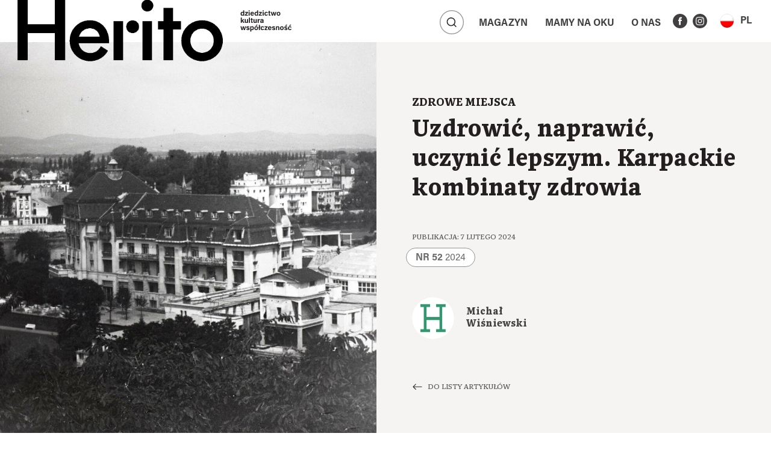

--- FILE ---
content_type: text/html; charset=UTF-8
request_url: https://herito.pl/artykul/uzdrowic-naprawic-uczynic-lepszym-karpackie-kombinaty-zdrowia/
body_size: 21863
content:
<!doctype html><html lang="pl-PL"><head><meta charset="UTF-8"><meta name="viewport" content="width=device-width, initial-scale=1, shrink-to-fit=no"><meta name='robots' content='index, follow, max-image-preview:large, max-snippet:-1, max-video-preview:-1' /><style>img:is([sizes="auto" i], [sizes^="auto," i]) { contain-intrinsic-size: 3000px 1500px }</style><link rel="alternate" hreflang="pl" href="https://herito.pl/artykul/uzdrowic-naprawic-uczynic-lepszym-karpackie-kombinaty-zdrowia/" /><link rel="alternate" hreflang="en" href="https://herito.pl/en/artykul/healing-fixing-making-better-carpathian-health-factories/" /><link rel="alternate" hreflang="x-default" href="https://herito.pl/artykul/uzdrowic-naprawic-uczynic-lepszym-karpackie-kombinaty-zdrowia/" /><title>Uzdrowić, naprawić, uczynić lepszym. Karpackie kombinaty zdrowia - herito</title><meta name="description" content="Podróż do wód w międzywojniu uczyła geografii nowej ojczyzny, pokazywała jej piękno i pomagała budować narodową tożsamość. Być może najistotniejsze jest jednak to, że po I wojnie światowej w uzdrowiskach leczono rany i wychodzono z traumy pourazowej." /><link rel="canonical" href="https://herito.pl/artykul/uzdrowic-naprawic-uczynic-lepszym-karpackie-kombinaty-zdrowia/" /><meta property="og:locale" content="pl_PL" /><meta property="og:type" content="article" /><meta property="og:title" content="Uzdrowić, naprawić, uczynić lepszym. Karpackie kombinaty zdrowia - herito" /><meta property="og:description" content="Podróż do wód w międzywojniu uczyła geografii nowej ojczyzny, pokazywała jej piękno i pomagała budować narodową tożsamość. Być może najistotniejsze jest jednak to, że po I wojnie światowej w uzdrowiskach leczono rany i wychodzono z traumy pourazowej." /><meta property="og:url" content="https://herito.pl/artykul/uzdrowic-naprawic-uczynic-lepszym-karpackie-kombinaty-zdrowia/" /><meta property="og:site_name" content="herito" /><meta property="article:modified_time" content="2024-02-12T09:34:34+00:00" /><meta property="og:image" content="https://herito.pl/wp-content/uploads/2024/02/fortepan_187566.jpg" /><meta property="og:image:width" content="2560" /><meta property="og:image:height" content="1849" /><meta property="og:image:type" content="image/jpeg" /><meta name="twitter:card" content="summary_large_image" /><meta name="twitter:label1" content="Szacowany czas czytania" /><meta name="twitter:data1" content="19 minut" /> <script type="application/ld+json" class="yoast-schema-graph">{"@context":"https://schema.org","@graph":[{"@type":"WebPage","@id":"https://herito.pl/artykul/uzdrowic-naprawic-uczynic-lepszym-karpackie-kombinaty-zdrowia/","url":"https://herito.pl/artykul/uzdrowic-naprawic-uczynic-lepszym-karpackie-kombinaty-zdrowia/","name":"Uzdrowić, naprawić, uczynić lepszym. Karpackie kombinaty zdrowia - herito","isPartOf":{"@id":"https://herito.pl/#website"},"primaryImageOfPage":{"@id":"https://herito.pl/artykul/uzdrowic-naprawic-uczynic-lepszym-karpackie-kombinaty-zdrowia/#primaryimage"},"image":{"@id":"https://herito.pl/artykul/uzdrowic-naprawic-uczynic-lepszym-karpackie-kombinaty-zdrowia/#primaryimage"},"thumbnailUrl":"https://herito.pl/wp-content/uploads/2024/02/fortepan_187566.jpg","datePublished":"2024-02-07T07:58:13+00:00","dateModified":"2024-02-12T09:34:34+00:00","description":"Podróż do wód w międzywojniu uczyła geografii nowej ojczyzny, pokazywała jej piękno i pomagała budować narodową tożsamość. Być może najistotniejsze jest jednak to, że po I wojnie światowej w uzdrowiskach leczono rany i wychodzono z traumy pourazowej.","breadcrumb":{"@id":"https://herito.pl/artykul/uzdrowic-naprawic-uczynic-lepszym-karpackie-kombinaty-zdrowia/#breadcrumb"},"inLanguage":"pl-PL","potentialAction":[{"@type":"ReadAction","target":["https://herito.pl/artykul/uzdrowic-naprawic-uczynic-lepszym-karpackie-kombinaty-zdrowia/"]}]},{"@type":"ImageObject","inLanguage":"pl-PL","@id":"https://herito.pl/artykul/uzdrowic-naprawic-uczynic-lepszym-karpackie-kombinaty-zdrowia/#primaryimage","url":"https://herito.pl/wp-content/uploads/2024/02/fortepan_187566.jpg","contentUrl":"https://herito.pl/wp-content/uploads/2024/02/fortepan_187566.jpg","width":2560,"height":1849},{"@type":"BreadcrumbList","@id":"https://herito.pl/artykul/uzdrowic-naprawic-uczynic-lepszym-karpackie-kombinaty-zdrowia/#breadcrumb","itemListElement":[{"@type":"ListItem","position":1,"name":"Artykuly","item":"https://herito.pl/artykul/"},{"@type":"ListItem","position":2,"name":"Uzdrowić, naprawić, uczynić lepszym. Karpackie kombinaty zdrowia"}]},{"@type":"WebSite","@id":"https://herito.pl/#website","url":"https://herito.pl/","name":"herito","description":"","publisher":{"@id":"https://herito.pl/#organization"},"potentialAction":[{"@type":"SearchAction","target":{"@type":"EntryPoint","urlTemplate":"https://herito.pl/?s={search_term_string}"},"query-input":{"@type":"PropertyValueSpecification","valueRequired":true,"valueName":"search_term_string"}}],"inLanguage":"pl-PL"},{"@type":"Organization","@id":"https://herito.pl/#organization","name":"herito","url":"https://herito.pl/","logo":{"@type":"ImageObject","inLanguage":"pl-PL","@id":"https://herito.pl/#/schema/logo/image/","url":"https://herito.pl/wp-content/uploads/2025/09/cropped-herito-nowe-logo-web.png","contentUrl":"https://herito.pl/wp-content/uploads/2025/09/cropped-herito-nowe-logo-web.png","width":1000,"height":347,"caption":"herito"},"image":{"@id":"https://herito.pl/#/schema/logo/image/"}}]}</script> <link rel='dns-prefetch' href='//unpkg.com' /><link rel="alternate" type="application/rss+xml" title="herito &raquo; Kanał z wpisami" href="https://herito.pl/feed/" /><link rel="alternate" type="application/rss+xml" title="herito &raquo; Kanał z komentarzami" href="https://herito.pl/comments/feed/" /><link rel='stylesheet' id='wp-block-library-css' href='https://herito.pl/wp-includes/css/dist/block-library/style.min.css?ver=6.8.3' type='text/css' media='all' /><style id='classic-theme-styles-inline-css' type='text/css'>/*! This file is auto-generated */
.wp-block-button__link{color:#fff;background-color:#32373c;border-radius:9999px;box-shadow:none;text-decoration:none;padding:calc(.667em + 2px) calc(1.333em + 2px);font-size:1.125em}.wp-block-file__button{background:#32373c;color:#fff;text-decoration:none}</style><style id='global-styles-inline-css' type='text/css'>:root{--wp--preset--aspect-ratio--square: 1;--wp--preset--aspect-ratio--4-3: 4/3;--wp--preset--aspect-ratio--3-4: 3/4;--wp--preset--aspect-ratio--3-2: 3/2;--wp--preset--aspect-ratio--2-3: 2/3;--wp--preset--aspect-ratio--16-9: 16/9;--wp--preset--aspect-ratio--9-16: 9/16;--wp--preset--color--black: #000000;--wp--preset--color--cyan-bluish-gray: #abb8c3;--wp--preset--color--white: #ffffff;--wp--preset--color--pale-pink: #f78da7;--wp--preset--color--vivid-red: #cf2e2e;--wp--preset--color--luminous-vivid-orange: #ff6900;--wp--preset--color--luminous-vivid-amber: #fcb900;--wp--preset--color--light-green-cyan: #7bdcb5;--wp--preset--color--vivid-green-cyan: #00d084;--wp--preset--color--pale-cyan-blue: #8ed1fc;--wp--preset--color--vivid-cyan-blue: #0693e3;--wp--preset--color--vivid-purple: #9b51e0;--wp--preset--gradient--vivid-cyan-blue-to-vivid-purple: linear-gradient(135deg,rgba(6,147,227,1) 0%,rgb(155,81,224) 100%);--wp--preset--gradient--light-green-cyan-to-vivid-green-cyan: linear-gradient(135deg,rgb(122,220,180) 0%,rgb(0,208,130) 100%);--wp--preset--gradient--luminous-vivid-amber-to-luminous-vivid-orange: linear-gradient(135deg,rgba(252,185,0,1) 0%,rgba(255,105,0,1) 100%);--wp--preset--gradient--luminous-vivid-orange-to-vivid-red: linear-gradient(135deg,rgba(255,105,0,1) 0%,rgb(207,46,46) 100%);--wp--preset--gradient--very-light-gray-to-cyan-bluish-gray: linear-gradient(135deg,rgb(238,238,238) 0%,rgb(169,184,195) 100%);--wp--preset--gradient--cool-to-warm-spectrum: linear-gradient(135deg,rgb(74,234,220) 0%,rgb(151,120,209) 20%,rgb(207,42,186) 40%,rgb(238,44,130) 60%,rgb(251,105,98) 80%,rgb(254,248,76) 100%);--wp--preset--gradient--blush-light-purple: linear-gradient(135deg,rgb(255,206,236) 0%,rgb(152,150,240) 100%);--wp--preset--gradient--blush-bordeaux: linear-gradient(135deg,rgb(254,205,165) 0%,rgb(254,45,45) 50%,rgb(107,0,62) 100%);--wp--preset--gradient--luminous-dusk: linear-gradient(135deg,rgb(255,203,112) 0%,rgb(199,81,192) 50%,rgb(65,88,208) 100%);--wp--preset--gradient--pale-ocean: linear-gradient(135deg,rgb(255,245,203) 0%,rgb(182,227,212) 50%,rgb(51,167,181) 100%);--wp--preset--gradient--electric-grass: linear-gradient(135deg,rgb(202,248,128) 0%,rgb(113,206,126) 100%);--wp--preset--gradient--midnight: linear-gradient(135deg,rgb(2,3,129) 0%,rgb(40,116,252) 100%);--wp--preset--font-size--small: 13px;--wp--preset--font-size--medium: 20px;--wp--preset--font-size--large: 36px;--wp--preset--font-size--x-large: 42px;--wp--preset--spacing--20: 0.44rem;--wp--preset--spacing--30: 0.67rem;--wp--preset--spacing--40: 1rem;--wp--preset--spacing--50: 1.5rem;--wp--preset--spacing--60: 2.25rem;--wp--preset--spacing--70: 3.38rem;--wp--preset--spacing--80: 5.06rem;--wp--preset--shadow--natural: 6px 6px 9px rgba(0, 0, 0, 0.2);--wp--preset--shadow--deep: 12px 12px 50px rgba(0, 0, 0, 0.4);--wp--preset--shadow--sharp: 6px 6px 0px rgba(0, 0, 0, 0.2);--wp--preset--shadow--outlined: 6px 6px 0px -3px rgba(255, 255, 255, 1), 6px 6px rgba(0, 0, 0, 1);--wp--preset--shadow--crisp: 6px 6px 0px rgba(0, 0, 0, 1);}:where(.is-layout-flex){gap: 0.5em;}:where(.is-layout-grid){gap: 0.5em;}body .is-layout-flex{display: flex;}.is-layout-flex{flex-wrap: wrap;align-items: center;}.is-layout-flex > :is(*, div){margin: 0;}body .is-layout-grid{display: grid;}.is-layout-grid > :is(*, div){margin: 0;}:where(.wp-block-columns.is-layout-flex){gap: 2em;}:where(.wp-block-columns.is-layout-grid){gap: 2em;}:where(.wp-block-post-template.is-layout-flex){gap: 1.25em;}:where(.wp-block-post-template.is-layout-grid){gap: 1.25em;}.has-black-color{color: var(--wp--preset--color--black) !important;}.has-cyan-bluish-gray-color{color: var(--wp--preset--color--cyan-bluish-gray) !important;}.has-white-color{color: var(--wp--preset--color--white) !important;}.has-pale-pink-color{color: var(--wp--preset--color--pale-pink) !important;}.has-vivid-red-color{color: var(--wp--preset--color--vivid-red) !important;}.has-luminous-vivid-orange-color{color: var(--wp--preset--color--luminous-vivid-orange) !important;}.has-luminous-vivid-amber-color{color: var(--wp--preset--color--luminous-vivid-amber) !important;}.has-light-green-cyan-color{color: var(--wp--preset--color--light-green-cyan) !important;}.has-vivid-green-cyan-color{color: var(--wp--preset--color--vivid-green-cyan) !important;}.has-pale-cyan-blue-color{color: var(--wp--preset--color--pale-cyan-blue) !important;}.has-vivid-cyan-blue-color{color: var(--wp--preset--color--vivid-cyan-blue) !important;}.has-vivid-purple-color{color: var(--wp--preset--color--vivid-purple) !important;}.has-black-background-color{background-color: var(--wp--preset--color--black) !important;}.has-cyan-bluish-gray-background-color{background-color: var(--wp--preset--color--cyan-bluish-gray) !important;}.has-white-background-color{background-color: var(--wp--preset--color--white) !important;}.has-pale-pink-background-color{background-color: var(--wp--preset--color--pale-pink) !important;}.has-vivid-red-background-color{background-color: var(--wp--preset--color--vivid-red) !important;}.has-luminous-vivid-orange-background-color{background-color: var(--wp--preset--color--luminous-vivid-orange) !important;}.has-luminous-vivid-amber-background-color{background-color: var(--wp--preset--color--luminous-vivid-amber) !important;}.has-light-green-cyan-background-color{background-color: var(--wp--preset--color--light-green-cyan) !important;}.has-vivid-green-cyan-background-color{background-color: var(--wp--preset--color--vivid-green-cyan) !important;}.has-pale-cyan-blue-background-color{background-color: var(--wp--preset--color--pale-cyan-blue) !important;}.has-vivid-cyan-blue-background-color{background-color: var(--wp--preset--color--vivid-cyan-blue) !important;}.has-vivid-purple-background-color{background-color: var(--wp--preset--color--vivid-purple) !important;}.has-black-border-color{border-color: var(--wp--preset--color--black) !important;}.has-cyan-bluish-gray-border-color{border-color: var(--wp--preset--color--cyan-bluish-gray) !important;}.has-white-border-color{border-color: var(--wp--preset--color--white) !important;}.has-pale-pink-border-color{border-color: var(--wp--preset--color--pale-pink) !important;}.has-vivid-red-border-color{border-color: var(--wp--preset--color--vivid-red) !important;}.has-luminous-vivid-orange-border-color{border-color: var(--wp--preset--color--luminous-vivid-orange) !important;}.has-luminous-vivid-amber-border-color{border-color: var(--wp--preset--color--luminous-vivid-amber) !important;}.has-light-green-cyan-border-color{border-color: var(--wp--preset--color--light-green-cyan) !important;}.has-vivid-green-cyan-border-color{border-color: var(--wp--preset--color--vivid-green-cyan) !important;}.has-pale-cyan-blue-border-color{border-color: var(--wp--preset--color--pale-cyan-blue) !important;}.has-vivid-cyan-blue-border-color{border-color: var(--wp--preset--color--vivid-cyan-blue) !important;}.has-vivid-purple-border-color{border-color: var(--wp--preset--color--vivid-purple) !important;}.has-vivid-cyan-blue-to-vivid-purple-gradient-background{background: var(--wp--preset--gradient--vivid-cyan-blue-to-vivid-purple) !important;}.has-light-green-cyan-to-vivid-green-cyan-gradient-background{background: var(--wp--preset--gradient--light-green-cyan-to-vivid-green-cyan) !important;}.has-luminous-vivid-amber-to-luminous-vivid-orange-gradient-background{background: var(--wp--preset--gradient--luminous-vivid-amber-to-luminous-vivid-orange) !important;}.has-luminous-vivid-orange-to-vivid-red-gradient-background{background: var(--wp--preset--gradient--luminous-vivid-orange-to-vivid-red) !important;}.has-very-light-gray-to-cyan-bluish-gray-gradient-background{background: var(--wp--preset--gradient--very-light-gray-to-cyan-bluish-gray) !important;}.has-cool-to-warm-spectrum-gradient-background{background: var(--wp--preset--gradient--cool-to-warm-spectrum) !important;}.has-blush-light-purple-gradient-background{background: var(--wp--preset--gradient--blush-light-purple) !important;}.has-blush-bordeaux-gradient-background{background: var(--wp--preset--gradient--blush-bordeaux) !important;}.has-luminous-dusk-gradient-background{background: var(--wp--preset--gradient--luminous-dusk) !important;}.has-pale-ocean-gradient-background{background: var(--wp--preset--gradient--pale-ocean) !important;}.has-electric-grass-gradient-background{background: var(--wp--preset--gradient--electric-grass) !important;}.has-midnight-gradient-background{background: var(--wp--preset--gradient--midnight) !important;}.has-small-font-size{font-size: var(--wp--preset--font-size--small) !important;}.has-medium-font-size{font-size: var(--wp--preset--font-size--medium) !important;}.has-large-font-size{font-size: var(--wp--preset--font-size--large) !important;}.has-x-large-font-size{font-size: var(--wp--preset--font-size--x-large) !important;}
:where(.wp-block-post-template.is-layout-flex){gap: 1.25em;}:where(.wp-block-post-template.is-layout-grid){gap: 1.25em;}
:where(.wp-block-columns.is-layout-flex){gap: 2em;}:where(.wp-block-columns.is-layout-grid){gap: 2em;}
:root :where(.wp-block-pullquote){font-size: 1.5em;line-height: 1.6;}</style><link rel='stylesheet' id='contact-form-7-css' href='https://herito.pl/wp-content/plugins/contact-form-7/includes/css/styles.css?ver=6.1.4' type='text/css' media='all' /><link rel='stylesheet' id='bootstrap-css' href='https://herito.pl/wp-content/themes/herito/assets/js/bootstrap.min.css?ver=4.1.1' type='text/css' media='all' /><link rel='stylesheet' id='wow-css' href='https://herito.pl/wp-content/themes/herito/assets/lib/wow/animate.css?ver=3.0' type='text/css' media='all' /><link rel='stylesheet' id='swiper-css' href='https://unpkg.com/swiper@6.4.15/swiper-bundle.min.css?ver=6.4.15' type='text/css' media='all' /><link rel='stylesheet' id='lightgallery-css' href='https://herito.pl/wp-content/themes/herito/assets/js/lightgallery.min.css?ver=1.6.12' type='text/css' media='all' /><link rel='stylesheet' id='herito-fonts-css' href='https://herito.pl/wp-content/themes/herito/assets/fonts/stylesheet.css?ver=1.0' type='text/css' media='all' /><link rel='stylesheet' id='main-css' href='https://herito.pl/wp-content/themes/herito/style.css?ver=220922-113226' type='text/css' media='all' /><link rel="https://api.w.org/" href="https://herito.pl/wp-json/" /><link rel="alternate" title="JSON" type="application/json" href="https://herito.pl/wp-json/wp/v2/artykul/10035" /><link rel="alternate" title="oEmbed (JSON)" type="application/json+oembed" href="https://herito.pl/wp-json/oembed/1.0/embed?url=https%3A%2F%2Fherito.pl%2Fartykul%2Fuzdrowic-naprawic-uczynic-lepszym-karpackie-kombinaty-zdrowia%2F" /><link rel="alternate" title="oEmbed (XML)" type="text/xml+oembed" href="https://herito.pl/wp-json/oembed/1.0/embed?url=https%3A%2F%2Fherito.pl%2Fartykul%2Fuzdrowic-naprawic-uczynic-lepszym-karpackie-kombinaty-zdrowia%2F&#038;format=xml" /><meta name="generator" content="WPML ver:4.7.3 stt:1,40;" />
 <script src="https://www.googletagmanager.com/gtag/js?id=G-P5V04XHJKD" defer data-deferred="1"></script> <script src="[data-uri]" defer></script>  <script src="https://www.googletagmanager.com/gtag/js?id=UA-69166203-5" defer data-deferred="1"></script> <script src="[data-uri]" defer></script> <link rel="icon" href="https://herito.pl/wp-content/uploads/2021/09/cropped-favico-icona-512x512-1-32x32.png" sizes="32x32" /><link rel="icon" href="https://herito.pl/wp-content/uploads/2021/09/cropped-favico-icona-512x512-1-192x192.png" sizes="192x192" /><link rel="apple-touch-icon" href="https://herito.pl/wp-content/uploads/2021/09/cropped-favico-icona-512x512-1-180x180.png" /><meta name="msapplication-TileImage" content="https://herito.pl/wp-content/uploads/2021/09/cropped-favico-icona-512x512-1-270x270.png" /><style type="text/css" id="wp-custom-css">.article-header .main-figure:before {
	background: none !important;
}

.articles-magazine .article:hover img {
	transform: none;
}

		.articles-magazine img, .listing-articles img {
			object-fit: contain !important;
			min-height:1px;
			height: auto;
			width: auto;
			object-position: top;
			/*background: #f5f4f2;*/
		}
		.articles-magazine .article:hover {
			/*background: transparent;*/
		}
		.articles-magazine figure:before, .listing-articles figure:before,
		.blog .wpis:hover .cover-foto:before, .blog .post:hover .cover-foto:before {
			background: transparent;
		}
		.blog .wpis:hover .cover-foto, .blog .post:hover .cover-foto {
			transform: none;
		}

@media (max-width: 991px) {
	#main-nav .navbar-brand img {
		transform: translatey(-6%) !important;
	}
}

@media (max-width: 995px) {
	#main-nav .navbar-brand {
		max-width: 200px;
	}
	#main-nav #main-nav-font {
		width: 0;
	}
}

@media (min-width: 996px) and (max-width: 1199px) {
	#main-nav .navbar-brand {
		max-width: 367px;
	}
	#main-nav #main-nav-font {
		width: 0;
	}
	#main-nav .navbar-brand img {
		transform: translatey(24%);
	}
}

@media (min-width: 1200px) and (max-width: 1399px) {
  #main-nav .navbar-brand {
		max-width: 367px;
	}
	#main-nav #main-nav-font {
		width: 0;
	}  
	#main-nav .navbar-brand img {
        transform: translateY(0%);
    }
}

#main-nav .navbar-brand img {
    position: absolute;
    top: 0;
    width: 100%;
    height: auto;
    transition: transform .4s 
ease-in-out;
    transform: translateY(-17%);
}</style><style>.wow {
        visibility: hidden;
    }</style><style></style></head><body class="wp-singular artykul-template-default single single-artykul postid-10035 wp-custom-logo wp-theme-herito"><main><nav id="main-nav" class="navbar sticky-top navbar-expand-lg wow fadeInDown" data-wow-delay="0.5s"
data-wow-offset="0"><a id="nav-logo" class="navbar-brand" href="https://herito.pl" title="herito">            <img src="https://herito.pl/wp-content/uploads/2025/09/cropped-herito-nowe-logo-web.png"
alt="herito">
</a>
<img class="nav-img" src="https://herito.pl/wp-content/themes/herito/assets/img/dziedzictwo.svg">
<button class="navbar-toggler font-toogler" type="button" data-toggle="collapse" data-target="#main-nav-font"
aria-controls="main-nav-font" aria-expanded="false" aria-label="Toggle navigation">
<img src="https://herito.pl/wp-content/themes/herito/assets/img/font-toggler.svg">
</button><div class="collapse navbar-collapse" id="main-nav-font"><div class="font-btns">
Czcionka           <span class="fonts">
<button type="button" class="small-font">A</button>
<button type="button" class="medium-font">A</button>
<button type="button" class="large-font">A</button>
</span></div><div class="font-btns">
Kontrast           <span class="contrast">
<button class="light-mode"><img src="https://herito.pl/wp-content/themes/herito/assets/img/contrast_ default.svg"></button>
<button class="dark-mode"><img src="https://herito.pl/wp-content/themes/herito/assets/img/contrast_ black.svg"></button>
</span></div></div><div class="search-all">
<button data-show="active" data-target="#main-nav-search" type="button" class="btn btn-search main-search">
<img src="https://herito.pl/wp-content/themes/herito/assets/img/search-toggler.svg">
</button><div class="search-bar" id="main-nav-search"><div class="search-wrapper"><form action="https://herito.pl" method="get">
<input class="search" placeholder="Wyszukaj..." name="s" type="text" value="">
<button class="btn btn-search" type="submit"><img src="https://herito.pl/wp-content/themes/herito/assets/img/search-default.svg"></button></form></div></div></div>
<button class="navbar-toggler" id="navbar-toggler" type="button" data-toggle="collapse" data-target="#main-nav-coll"
aria-controls="main-nav-coll" aria-expanded="false" aria-label="Toggle navigation">
<img src="https://herito.pl/wp-content/themes/herito/assets/img/toggler.svg">
</button><div class="collapse navbar-collapse" id="main-nav-coll"><ul id="menu-menu-glowne" class="nav navbar-nav"><li id="menu-item-303" class="menu-item menu-item-type-custom menu-item-object-custom menu-item-has-children menu-item-303 dropdown"><a title="Magazyn" class=" witharrow collapsed nav-link" href="#" data-toggle="collapse" data-target="#menucol303" aria-expanded="false" aria-controls="menucol303" aria-haspopup="true">Magazyn</a><ul role="menu" id="menucol303" class="collapse submenucol"><li id="menu-item-301" class="menu-item menu-item-type-post_type menu-item-object-page menu-item-301"><a title="Lista artykułów" class=" nav-link" href="https://herito.pl/lista-artykulow/">Lista artykułów</a></li><li id="menu-item-3793" class="menu-item menu-item-type-post_type menu-item-object-page menu-item-3793"><a title="Lista autorów" class=" nav-link" href="https://herito.pl/lista-autorow/">Lista autorów</a></li><li id="menu-item-302" class="menu-item menu-item-type-post_type menu-item-object-page menu-item-302"><a title="Lista magazynów" class=" nav-link" href="https://herito.pl/lista-magazynow/">Lista magazynów</a></li></ul></li><li id="menu-item-306" class="menu-item menu-item-type-post_type menu-item-object-page menu-item-has-children menu-item-306 dropdown"><a title="Mamy na&nbsp;oku" class=" witharrow collapsed nav-link" href="https://herito.pl/lista-aktualnosci/" data-toggle="collapse" data-target="#menucol306" aria-expanded="false" aria-controls="menucol306" aria-haspopup="true">Mamy na&nbsp;oku</a><ul role="menu" id="menucol306" class="collapse submenucol"><li id="menu-item-3860" class="menu-item menu-item-type-taxonomy menu-item-object-category menu-item-3860"><a title="AHICE" class=" nav-link" href="https://herito.pl/category/ahice/">AHICE</a></li><li id="menu-item-2234" class="menu-item menu-item-type-taxonomy menu-item-object-category menu-item-2234"><a title="Aktualności" class=" nav-link" href="https://herito.pl/category/aktualnosci/">Aktualności</a></li><li id="menu-item-726" class="menu-item menu-item-type-taxonomy menu-item-object-category menu-item-726"><a title="Konferencje" class=" nav-link" href="https://herito.pl/category/konferencje/">Konferencje</a></li><li id="menu-item-1987" class="menu-item menu-item-type-taxonomy menu-item-object-category menu-item-1987"><a title="Przedruki" class=" nav-link" href="https://herito.pl/category/przedruki/">Przedruki</a></li><li id="menu-item-534" class="menu-item menu-item-type-taxonomy menu-item-object-category menu-item-534"><a title="Recenzje" class=" nav-link" href="https://herito.pl/category/recenzje/">Recenzje</a></li><li id="menu-item-533" class="menu-item menu-item-type-taxonomy menu-item-object-category menu-item-533"><a title="Wystawy" class=" nav-link" href="https://herito.pl/category/wystawy/">Wystawy</a></li></ul></li><li id="menu-item-188" class="menu-item menu-item-type-post_type menu-item-object-page menu-item-has-children menu-item-188 dropdown"><a title="O&nbsp;nas" class=" witharrow collapsed nav-link" href="https://herito.pl/o-nas/" data-toggle="collapse" data-target="#menucol188" aria-expanded="false" aria-controls="menucol188" aria-haspopup="true">O&nbsp;nas</a><ul role="menu" id="menucol188" class="collapse submenucol"><li id="menu-item-883" class="menu-item menu-item-type-post_type menu-item-object-page menu-item-883"><a title="Dla autorów" class=" nav-link" href="https://herito.pl/dla-autorow/">Dla autorów</a></li><li id="menu-item-884" class="menu-item menu-item-type-post_type menu-item-object-page menu-item-884"><a title="O&nbsp;HERITO" class=" nav-link" href="https://herito.pl/o-kwartalniku/">O&nbsp;HERITO</a></li></ul></li></ul>                     <span class="social"><a href="https://www.facebook.com/kwartalnikherito" target="_blank" title="Facebook" class="fb"><img src="https://herito.pl/wp-content/themes/herito/assets/img/ico-facebook.svg"></a><a href="https://www.instagram.com/kwartalnikherito/" target="_blank" title="Instagram" class="instagram"><img src="https://herito.pl/wp-content/themes/herito/assets/img/ico-instagram.svg"></a></span><div class="language">
<a class="btn nav-link collapsed main" data-toggle="collapse" href="#languageCollapse" role="button" aria-expanded="false" aria-controls="languageCollapse"><span><span class="hide-desk">JĘZYK:</span><img class="wpml-ls-flag" src="https://herito.pl/wp-content/plugins/sitepress-multilingual-cms/res/flags/pl.png">PL</span></a><div class="collapse" id="languageCollapse">
<a href="https://herito.pl/en/artykul/healing-fixing-making-better-carpathian-health-factories/" class="btn nav-link"><img class="wpml-ls-flag" src="https://herito.pl/wp-content/plugins/sitepress-multilingual-cms/res/flags/en.png"><span>EN</span></a></div></div></div><div class="extra"></div></nav><div class="single-article"><div class="article-header"><div class="row"><div class="col-lg-6"><figure class="main-figure wow fadeInUp" data-wow-delay="0.3s">
<img width="960" height="1010" src="https://herito.pl/wp-content/uploads/2024/02/fortepan_187566-960x1010.jpg" class="attachment-herito-article size-herito-article" alt="" decoding="async" fetchpriority="high" /></figure></div><div class="col-lg-6 info-col">
<a href="https://herito.pl/magazyn/herito-51-52/"><p class="magazine-title wow fadeInUp" data-wow-delay="0.2s">Zdrowe miejsca</p>
</a><h1 class="wow fadeInUp" data-wow-delay="0.2s">Uzdrowić, naprawić, uczynić lepszym. Karpackie kombinaty zdrowia</h1><p class="date wow fadeInUp" data-wow-delay="0.3s">
Publikacja: 7 lutego 2024</p><div class="btn-tag tag-bronse wow fadeInUp" data-wow-delay="0.3s">
<strong>NR 52</strong> 2024</div><div class="authors"><div class="author wow fadeInUp" data-wow-delay="0.4s">
<a href="https://herito.pl/autor/michal-wisniewski/"><figure><img
src="https://herito.pl/wp-content/themes/herito/assets/img/author-alt.png"></figure>
</a><div class="author-info">
<a href="https://herito.pl/autor/michal-wisniewski/"><p class="name">Michał Wiśniewski</p>
</a>
<small></small></div></div></div>
<a href="https://herito.pl/lista-artykulow/" class="list-btn wow fadeInUp"
data-wow-delay="0.5s">DO LISTY ARTYKUŁÓW</a></div></div></div><section class="full-article"><section class="txtblock wow fadeIn" data-wow-delay="0.2s"><div class="container"><div class="row"><div class="col-xl-8 offset-xl-2 col-lg-10 offset-lg-1"><div class="txt wow fadeInUp" data-wow-delay="0.3s"><p><strong>Podróż do&nbsp;wód w&nbsp;międzywojniu uczyła geografii nowej ojczyzny, pokazywała jej piękno i&nbsp;pomagała budować narodową tożsamość. Być może najistotniejsze jest jednak to, że&nbsp;po&nbsp;I&nbsp;wojnie światowej w&nbsp;uzdrowiskach leczono rany i&nbsp;wychodzono z&nbsp;traumy pourazowej.</strong></p><p>„Jeśli dorobi pan teraz damę, on&nbsp;będzie bił natychmiast gońcem na&nbsp;c1, pan ucieknie skoczkiem. Ale&nbsp;tymczasem on&nbsp;pójdzie swoim samotnym pionem na&nbsp;d7, zagrozi pańskiej wieży i&nbsp;nawet jeśli pan zaszachuje skoczkiem, przegra pan i&nbsp;po&nbsp;dziewięciu czy&nbsp;dziesięciu ruchach jest pan załatwiony. Jest to&nbsp;prawie ta&nbsp;sama kombinacja, jaką na&nbsp;wielkim turnieju w&nbsp;Pieszczanach w&nbsp;roku 1922 zastosował Aljechin przeciwko Bogoliubowowi.</p><p>Osłupiały McConnor zdjął rękę z&nbsp;figury i&nbsp;z&nbsp;nie&nbsp;mniejszym zdumieniem niż my&nbsp;wszyscy patrzył na&nbsp;człowieka, który&nbsp;jak anioł spadł nam niespodzianie z&nbsp;nieba. Ktoś, kto&nbsp;umiał obliczyć mata na&nbsp;dziesięć ruchów do&nbsp;przodu, musiał być fachowcem pierwszej klasy, może nawet konkurentem do&nbsp;mistrzostwa jadącym na&nbsp;ten sam turniej, a&nbsp;w&nbsp;jego nagłym zjawieniu się i&nbsp;interwencji właśnie w&nbsp;tak&nbsp;krytycznym momencie było coś nadprzyrodzonego”.<a href="#_ftn1" name="_ftnref1">[1]</a></p><p>Tym błyskotliwym szachistą znikąd był Doktor B., austriacki adwokat, który&nbsp;w&nbsp;obliczu nazizmu postanowił opuścić Europę, a&nbsp;rozgrywka miała miejsce na&nbsp;statku do&nbsp;Ameryki Południowej. Bohater „Noweli szachowej” to&nbsp;alter ego jej autora, Stefana Zweiga, wiedeńskiego Żyda zmuszonego do&nbsp;ucieczki z&nbsp;ojczyzny. To&nbsp;mroczne, antyfaszystowskie opowiadanie jest konfrontacją z&nbsp;porażką i&nbsp;zanurza się w&nbsp;głąb ludzkiej psychiki. Pisarz ukończył ją&nbsp;po&nbsp;wyjeździe z&nbsp;żoną do&nbsp;Brazylii – wkrótce potem Zweigowie odebrali sobie życie.</p><p>Utwór ten to&nbsp;nie&nbsp;tylko&nbsp;podróż do&nbsp;wnętrza duszy, ale&nbsp;też zapis wspomnień Zweiga. W&nbsp;noweli Doktor B.&nbsp;wspomina międzynarodowy turnieju szachowy w&nbsp;Pieszczanach w&nbsp;1922, będący kontynuacją podobnej imprezy sprzed 10 lat, zorganizowanej jeszcze za&nbsp;czasów monarchii austro-węgierskiej ze&nbsp;wsparciem rządu czechosłowackiego i&nbsp;pod&nbsp;patronatem prezydenta Tomáša G. Masaryka. Przed&nbsp;I&nbsp;wojną światową Pieszczany – słowackie uzdrowisko położone zaledwie 150 kilometrów od&nbsp;Wiednia – były popularnym celem weekendowych wycieczek mieszkańców stolicy Austrii. Miasteczko już w&nbsp;XVI wieku słynęło z&nbsp;gorących siarkowych źródeł, zaś w&nbsp;XIX wieku wyjazdy do&nbsp;wód, dotąd przywilej elit, stały się rozrywką również mieszczan. W&nbsp;kurorcie tym jak w&nbsp;zwierciadle odbijały się zmiany zachodzące zarówno w&nbsp;Wiedniu, jak i&nbsp;w&nbsp;Budapeszcie; był on&nbsp;projekcją marzeń o&nbsp;lepszym życiu i&nbsp;zdrowiu bogacących się społeczeństw habsburskich metropolii. Ci&nbsp;z&nbsp;Wiednia podróżowali głównie do&nbsp;Pistyan, ci&nbsp;z&nbsp;Budapesztu do&nbsp;Pöstyén, przynajmniej do&nbsp;końca I&nbsp;wojny światowej najrzadziej podróżowano do&nbsp;Piešťan.</p><p>Do&nbsp;dziś w&nbsp;Pieszczanach można ujrzeć jeden z&nbsp;wyrazów architektonicznych marzeń austro-węgierskiego mieszczaństwa – usytuowany na&nbsp;wyspie, błyszczący secesyjnym luksusem hotel Thermia Palace, z&nbsp;którego&nbsp;w&nbsp;2000 roku skradziono obraz Alfonsa Muchy (odnaleziony cztery lata później). Słynny czeski malarz odwiedzał zarówno uzdrowisko, jak i&nbsp;wspomniany przybytek, którego&nbsp;właścicielowi, Ludwikowi Winterowi, podarował – jako podziękowanie za&nbsp;pomoc w&nbsp;leczeniu córki artysty – namalowaną na&nbsp;nietypowej pięciokątnej ramie pracę zatytułowaną „Witaj błogosławione źródło zdrowia”, która&nbsp;ozdobiła hotelową jadalnię.</p><p>Rodzina Winterów zarządzała uzdrowiskiem od&nbsp;1889 roku, kiedy to&nbsp;jej nestor, Aleksander, wydzierżawił je&nbsp;od&nbsp;Erdődych – węgierskiego rodu arystokratycznego władającego Pieszczanami od&nbsp;1778 roku, który&nbsp;przyczynił się do&nbsp;ich rozwoju po&nbsp;wojnach napoleońskich i&nbsp;powodzi z&nbsp;1813 roku. Pod&nbsp;koniec XIX wieku miasto rosło już nie&nbsp;za&nbsp;sprawą węgierskiej arystokracji, ale&nbsp;dzięki mieszczaństwu z&nbsp;różnych zakątków monarchii, głównie z&nbsp;obu jej stolic. Symbolem tej&nbsp;zmiany był Ludwik Winter – to&nbsp;za&nbsp;jego czasów zaplanowano nowe inwestycje na&nbsp;wyspie pośrodku Wagu, gdzie wzniesiono Thermię, perłę w&nbsp;koronie majątku dzierżawców Pieszczan. Właśnie tam pod&nbsp;koniec I&nbsp;wojny światowej ostatni władca konającego cesarstwa, Karol I, gościł cesarza Niemiec Wilhelma II&nbsp;i&nbsp;cara bułgarskiego Ferdynanda I. Pięć lat później, tym razem w&nbsp;Grand Hotelu Royal, rozegrano głośny konkurs szachowy, wspominany dwie dekady później przez&nbsp;Zweiga.</p><p>O&nbsp;uroku słowackiego uzdrowiska decyduje spektakularny krajobraz otoczonej górami doliny, którą tworzy rzeka Wag – jedna z&nbsp;dróg wiodących z&nbsp;południa Europy ku&nbsp;Polsce. Jej rwący, górski nurt swe źródła ma&nbsp;u&nbsp;podnóża Tatr, a&nbsp;następnie akwen ten, stanowiąc malowniczą oś&nbsp;zachodniej Słowacji, w&nbsp;Komárnie wpływa do&nbsp;Dunaju. W&nbsp;odróżnieniu od&nbsp;nieodległej Morawy nie&nbsp;prowadził jednak do&nbsp;przełęczy lub przesmyku w&nbsp;rodzaju Bramy Morawskiej, ale&nbsp;ku&nbsp;najwyższym szczytom Karpat.</p><p>Wzdłuż Wagu podróżowali rzymscy legioniści, którzy&nbsp;w&nbsp;179 roku n.e. w&nbsp;miejscu obecnego Trenczyna założyli obóz Laugaricio. Pamiątką tego wydarzenia jest wyryty w&nbsp;skale pod&nbsp;miejscowym zamkiem – jedną z&nbsp;największych średniowiecznych warowni – napis:</p><p>VICTORIAE AVGVSTORV[m] EXERCITVS, QUI LAVGARICIONE SEDIT MIL[ites] L[egionis] II&nbsp;DCCCLV […] IANS LEG[atus] LEG[ionis] [Marcus Valerius Maxim]ian[u]s II&nbsp;AD[iutricis], CVR[avit] F[aciendum].</p><p>[Na pamiątkę zwycięstwa legionów cesarskich zimujących w&nbsp;Laugaricio w&nbsp;sile 855 żołnierzy. Napis polecił wykonać legat Markus Waleriusz Maksymianus].</p><p>Inicjator tej&nbsp;inskrypcji był rzymskim generałem, dowódcą legionów w&nbsp;czasach Marka Aureliusza, który&nbsp;przeszedł do&nbsp;historii za&nbsp;sprawą wojen toczonych pod&nbsp;koniec II&nbsp;wieku n.e. przez&nbsp;Rzymian z&nbsp;zamieszkującymi dzisiejsze Czechy i&nbsp;Słowację germańskimi plemionami Markomanów i&nbsp;Kwadów, zaś popkultura uwieczniła go&nbsp;w&nbsp;hollywoodzkiej superprodukcji „Gladiator” Ridleya Scotta. To&nbsp;właśnie on&nbsp;dotarł najdalej na&nbsp;północ z&nbsp;rzymskich wodzów, wyznaczając limes swej cywilizacji w&nbsp;Laugaricio. Miejsce to&nbsp;również w&nbsp;XIX wieku było limesem – tym razem mieszczańskiej kultury rozkwitających Wiednia i&nbsp;Budapesztu; Trenczyn, dla lokalnych Trenčín, dla przybyszów Trencsén lub Trentschin, znajduje się około pięćdziesięciu kilometrów na&nbsp;północ od&nbsp;Pieszczan. Dalej, w&nbsp;stronę Tatr, już raczej się nie&nbsp;zapuszczano.</p><p>Pod&nbsp;koniec XIX wieku Trenczyn (czy&nbsp;też z&nbsp;węgierska Trencsén) również chciał przyciągać kuracjuszy. Gorące siarkowe źródła w&nbsp;Trenczyńskich Cieplicach znane były już najprawdopodobniej w&nbsp;czasach Germanów, natomiast pierwsza wzmianka o&nbsp;nich pochodzi z&nbsp;XIII wieku, zaś ich lecznicze własności opisał w&nbsp;1585 roku lekarz Tamás Jordan. Już wtedy funkcjonowały tam pierwsze obiekty lecznicze, ufundowane przez&nbsp;właścicieli trenczyńskiej warowni, węgierską rodzinę książęcą Illésházych.</p><p>Po&nbsp;wojnach napoleońskich do&nbsp;Pieszczan i&nbsp;Trenczyńskich Cieplic przybywać zaczęli mieszczanie, a&nbsp;wraz z&nbsp;nimi docierały tam ich wyobrażenia o&nbsp;sztuce i&nbsp;architekturze – najpierw nieśmiało i&nbsp;niespiesznie, dyliżansem. W&nbsp;drugiej połowie stulecia, gdy&nbsp;do&nbsp;Trenczyna doprowadzono kolej, historia przyspieszyła. Wielkie zmiany w&nbsp;drugim z&nbsp;wymienionych uzdrowisk wprowadził baron Georg von Sina (właściwie Georgios Sinas), pochodzący z&nbsp;Grecji przemysłowiec i&nbsp;bankier, który&nbsp;wzbogacił się dzięki wojnom napoleońskim. Ów człowiek znikąd po&nbsp;kongresie wiedeńskim należał już do&nbsp;elity finansowej Wiednia – założony przezeń Bank Sina był trzecim największym w&nbsp;Austrii; ponadto od&nbsp;1826 roku ten obrotny handlowiec szefował cesarskiemu Bankowi Narodowemu.</p><p>Von Sina zgromadzone dzięki swym interesom – rozciągającym się od&nbsp;Odessy po&nbsp;Londyn – środki przeznaczał na&nbsp;nieruchomości, jak wiedeński Pałac Sina lub rozległe posiadłości w&nbsp;różnych zakątkach monarchii. Był on&nbsp;świadom szans płynących z&nbsp;rozwoju długo zacofanych Węgier – znalazł się wśród fundatorów Mostu Łańcuchowego, który&nbsp;łącząc Budę i&nbsp;Peszt, przyczynił się do&nbsp;powstania jednego z&nbsp;najszybciej rosnących wówczas miast Europy. Przemysłowiec ten odcisnął też ślad na&nbsp;architekturze monarchii i&nbsp;jej stolicy – przy okazji wznoszenia swojego wiedeńskiego pałacu sprowadził z&nbsp;Grecji Theophila Hansena, słynnego duńskiego architekta, który&nbsp;po&nbsp;studiach w&nbsp;Berlinie postanowił badać kulturę starożytną. Przeniósł on&nbsp;nad&nbsp;Dunaj antyczne i&nbsp;mauretańskie wzory, a&nbsp;jego najbardziej znanymi dziełami są&nbsp;inspirowane kształtem greckich świątyń gmachy, m.in.&nbsp;wiedeński parlament oraz&nbsp;Akademia Ateńska, ufundowana przez&nbsp;syna von Siny, Simona.</p><p>Syn biznesmena wraz z&nbsp;siostrą odziedziczył po&nbsp;ojcu także zainteresowanie Trenczyńskimi Cieplicami, od&nbsp;1835 roku będącymi własnością rodziny. Niedługo później zbudował on&nbsp;tam park zdrojowy i&nbsp;wywiercił nowe źródła, a&nbsp;w&nbsp;1888 roku staraniem córki Ifigénii de&nbsp;Castries d’Harcourt w&nbsp;miasteczku wyrosła łaźnia turecka typu Hammam. Budynek o&nbsp;elewacjach z&nbsp;jasnego kamienia przeplatanego cegłą, zdobiony kopułami typowymi dla bliskowschodniej architektury, był ewenementem na&nbsp;terenie Górnych Węgier – tego rodzaju styl był dotąd zarezerwowany dla synagog. Pod&nbsp;koniec XIX wieku obiekty uzdrowiskowe ubierano najczęściej w&nbsp;neorenesansowy lub neobarokowy kostium; sięgano też niekiedy po&nbsp;motywy ludowe. Ifigénia de&nbsp;Castries d’Harcourt, żona francuskiego arystokraty i&nbsp;polityka, podobno do&nbsp;tego stopnia zauroczyła się paryską łaźnią, że&nbsp;postanowiła wznieść identyczną w&nbsp;rodzinnych Trenczyńskich Cieplicach. Jej projektantem był wiedeński architekt Franz Schmoranz, zaś imitujące turecką ceramikę dekoracje pochodziły ze&nbsp;słynnej fabryki rodziny Zsolnayów w&nbsp;Peczu.</p><p>Dziedzictwo Austro-Węgier zaskakuje swoim przepychem i&nbsp;bogactwem, przeważnie adresowanymi do&nbsp;masowego gustu bogacącego się mieszczaństwa, szczególnie w&nbsp;takich miejscach jak karpackie uzdrowiska. Skutkiem tego prawie zawsze był architektoniczny kicz, świetnie wykonany i&nbsp;precyzyjnie zaplanowany główny element składowy sztuki epoki pary i&nbsp;elektryczności.</p><p>Półwiecze poprzedzające upadek monarchii było złotym wiekiem dla Węgrów, jednak narody, nad&nbsp;którymi panowali, miały zupełnie inne zdanie. Tuż po&nbsp;ugodzie z&nbsp;1867 roku we&nbsp;wschodniej części cesarstwa ruszyła szybka rozbudowa linii kolejowych, które dotarły m.in.&nbsp;do&nbsp;Trenczyńskich Cieplic; równocześnie zaczęto też madziaryzować region, co&nbsp;przyczyniło się do&nbsp;narodzin słowackiego ruchu narodowego, a&nbsp;w&nbsp;ślad za&nbsp;nim wznoszeniem budynków o&nbsp;estetyce ludowej i&nbsp;tworzeniem oddziałów Sokoła. Dosyć szybko stało się jasne, że&nbsp;Słowacy nie&nbsp;czują wdzięczności wobec niosących swoją „misję cywilizacyjną” Madziarów; wręcz przeciwnie, uważają ich za&nbsp;okupantów i&nbsp;kolonizatorów.</p><p>Współcześnie nierzadko można dostrzec nostalgię za&nbsp;czasami Franciszka Józefa czy&nbsp;zachwyty nad&nbsp;dziedzictwem habsburskiej monarchii – w&nbsp;tym architekturą. Przyglądając się bliżej tej&nbsp;kulturze i&nbsp;jej budownictwu, możemy łatwo zauważyć niezagojone rany i&nbsp;długotrwałe konflikty religijne, narodowościowe, klasowe. Według pochodzącego z&nbsp;Moraw austriackiego architekta Adolfa Loosa szansą na&nbsp;ich rozwiązanie była ucieczka w&nbsp;przyszłość. W&nbsp;opublikowanym w&nbsp;1913 roku eseju „Ornament i&nbsp;zbrodnia”<a href="#_ftn2" name="_ftnref2">[2]</a> opisywał on, propagując znaną mu&nbsp;ze&nbsp;Stanów Zjednoczonych racjonalną, wolną od&nbsp;dekoracji architekturę, społeczeństwo, które miało dopiero nadejść. Szczerze gardził prowincją i&nbsp;ludowością, a&nbsp;odrzucając ornament, odrzucał też feudalizm, religię i&nbsp;stanowość spowijające monarchię. Projektant słynnego wiedeńskiego „domu bez&nbsp;brwi” chciał żyć w&nbsp;kraju, którego&nbsp;społeczeństwo jest egalitarne i&nbsp;wykształcone, korzysta z&nbsp;łazienki, a&nbsp;Austria początku XX wieku daleko było do&nbsp;tego ideału.</p><p>Lukrowany świat walców Johanna Straussa i&nbsp;powieści Gyuli Krúdyego czy&nbsp;Zweiga rozpadł się jesienią 1918 roku. Po&nbsp;narodzinach Czechosłowacji wiedeńczycy i&nbsp;budapeszteńczycy przestali przyjeżdżać nad&nbsp;Wag – od&nbsp;siarkowych źródeł oddzielały ich teraz granice, także językowe i&nbsp;kulturowe. W&nbsp;latach dwudziestych do&nbsp;słowackich uzdrowisk dotarł modernizm – neobarok i&nbsp;secesję zastąpiła architektura wielbiąca racjonalny porządek i&nbsp;chłód, a&nbsp;zamiast walców zaczęto grać jazz.</p><p>Nurt ten dla państwa czechosłowackiego był czymś więcej niż tylko&nbsp;kolejnym prądem w&nbsp;sztuce. Nowa forma kultury umożliwiała wyrażenie nowoczesnej tożsamości, ukazanie młodego państwa jako ważnego miejsca refleksji nad&nbsp;przyszłością, gdzie rozum i&nbsp;nauka stoją ponad uprzedzeniami i&nbsp;podziałami minionego świata. Nowa architektura miała zdominować sylwetki Pragi, Brna, Bratysławy i&nbsp;Koszyc, a&nbsp;niebawem dotrzeć także do&nbsp;mniejszych miejscowości, najczęściej w&nbsp;formie gmachów instytucji publicznych oraz&nbsp;sklepów obuwniczych Baťy. Modernizm miał ucieleśniać się nie&nbsp;tylko&nbsp;w&nbsp;miejscu pracy i&nbsp;życia, ale&nbsp;także w&nbsp;uzdrowiskach, dotychczas wypełnionych przedstawicielami elit; teraz ich miejsce zająć mieli urzędnicy i&nbsp;wojskowi, a&nbsp;obok wyższych warstw także rodząca się klasa średnia, młodzież czy&nbsp;harcerze, najlepiej w&nbsp;butach od&nbsp;Baťy.</p><p>Podróż do&nbsp;wód w&nbsp;międzywojniu miała jeszcze inny wymiar: uczyła geografii nowej ojczyzny, pokazywała jej piękno i&nbsp;pomagała budować narodową tożsamość. Być może najistotniejsze jest jednak to, że&nbsp;po&nbsp;I&nbsp;wojnie światowej w&nbsp;uzdrowiskach leczono rany i&nbsp;wychodzono z&nbsp;traumy pourazowej – dziedzictwem globalnego konfliktu były niezliczone ofiary oraz&nbsp;masy straumatyzowanych kaleków. Innymi powojennymi wyzwaniami były m.in.&nbsp;pandemia grypy hiszpanki, wywołany głodem wzrost liczby przypadków gruźlicy, a&nbsp;także widmo komunizmu i&nbsp;próby utrzymania pokoju.</p><p>Ta&nbsp;nowa rzeczywistość pociągała za&nbsp;sobą także zmiany w&nbsp;refleksji etycznej oraz&nbsp;estetycznej – modernizm był odpowiedzią na&nbsp;traumę wojny i&nbsp;związany z&nbsp;nią skok technologiczny. Część badaczy łączyła już narodziny tego nurtu z&nbsp;udziałem w&nbsp;walkach najważniejszych postaci tego ruchu, Waltera Gropiusa czy&nbsp;Ludwiga Miesa van der Rohego. Sugerowano, że&nbsp;prostota i&nbsp;szpitalna biel oraz&nbsp;otwarcie na&nbsp;otoczenie i&nbsp;zieleń, cechujące modernistyczne gmachy, mogą mieć terapeutyczny wpływ zarówno na&nbsp;ich twórców, jak i&nbsp;lokatorów. Bauhaus odrzucał tradycyjny styl, fascynował się maszyną i&nbsp;przemysłową reprodukcją, czerpał z&nbsp;gier plam kolorów i&nbsp;ich natężeń; nowych rozwiązań poszukiwali też artyści i&nbsp;architekci z&nbsp;krajów powstałych na&nbsp;gruzach habsburskiej monarchii, jak Karel Čapek, który&nbsp;w&nbsp;fantastycznonaukowym dramacie „R.U.R.” z&nbsp;1920 roku opisał narodziny robota – sztucznej inteligencji mającej służyć ludziom.</p><p>W&nbsp;latach 1930–1932 w&nbsp;Pieszczanach powstał jeden z&nbsp;symboli nowych czasów – przerzucony nad&nbsp;Wagiem Most Kolumnowy o&nbsp;prostej żelbetowej konstrukcji, łączący centrum miasta z&nbsp;wyspą i&nbsp;tamtejszą enklawą luksusu, hotelem Thermia Palace. Charakterystycznymi cechami tej&nbsp;przeprawy – służącej zarówno samochodom, jak i&nbsp;pieszym – są&nbsp;modernistyczne zadaszenie i&nbsp;dwuwspornikowa pergola o&nbsp;przekroju w&nbsp;kształcie litery „T”. Wejście na&nbsp;most od&nbsp;strony miasta ozdobiono inskrypcją „Surge et&nbsp;Ambula!” [Wstań i&nbsp;idź!] – słowami, które według Ewangelii św.&nbsp;Mateusza i&nbsp;Łukasza Chrystus miał skierować do&nbsp;paralityka. Teraz wypowiadało je&nbsp;do&nbsp;swoich obywateli państwo – nowoczesny demiurg wskrzeszający ludzi do&nbsp;nowego życia.</p><p>Symboliczna była również umieszczona po&nbsp;drugiej stronie tej&nbsp;budowli rzeźba Roberta Kühmayera przedstawiająca barlolámača – młodego mężczyznę łamiącego w&nbsp;rękach kulę; zdaje się ona sugerować, że&nbsp;dzięki pomocy młodego czechosłowackiego państwa ranny w&nbsp;walce weteran może wreszcie stanąć na&nbsp;nogach. Posąg sąsiaduje ze&nbsp;wspomnianym hotelem, powidokiem upadłej monarchii, której&nbsp;historię zakończyła wojna niosąca jej poddanym śmierć bądź kalectwo. Demokratyczna Czechosłowacja chciała zaoferować swoim obywatelom życie i&nbsp;zdrowie, posiłkując się nowoczesnymi technologiami, przemysłem i&nbsp;medycyną, a&nbsp;ideę tę&nbsp;wyrażać miał właśnie Most Kolumnowy. Jego projektantem był młody słowacki architekt Emil Belluš, który, co&nbsp;również symboliczne, po&nbsp;studiach w&nbsp;Budapeszcie postanowił osiąść w&nbsp;rodzimej i&nbsp;dającej większe możliwości Bratysławie.</p><p>Spacerując po&nbsp;austro-węgierskich uzdrowiskach, można było się natknąć na&nbsp;więcej politycznych i&nbsp;architektonicznych oznak nowych czasów. W&nbsp;latach 1929–1931 w&nbsp;Trenczyńskich Cieplicach tuż obok łaźni tureckiej stanęła funkcjonalna maszyna lecznicza – nowy budynek krytego basenu, zaprojektowana bez&nbsp;jakichkolwiek regionalnych lub narodowych odwołań prosta, kubiczna bryła o&nbsp;elewacjach wyłożonych cegłą, urozmaicona obszernym poziomym przeszkleniem o&nbsp;horyzontalnych podziałach tworzących kratę. Jej autorem był Artúr Szalatnai-Slatinský, wykształcony w&nbsp;Budapeszcie słowacki Żyd, który&nbsp;po&nbsp;I&nbsp;wojnie światowej podobnie jak Belluš związał się z&nbsp;Bratysławą – tam zrealizował swój najważniejszy projekt, czyli rozbudowę miejscowego zespołu synagog.</p><p>W&nbsp;Trenczyńskich Cieplicach zbudowano również maszynę do&nbsp;masowego wypoczynku – nowoczesny basen otwarty o&nbsp;fantazyjnej nazwie Zelená žaba, zaprojektowany w&nbsp;1934 roku przez&nbsp;Bohuslava Fuchsa. Obiekt ten wyróżnia się wpisaną w&nbsp;krajobraz miękką kompozycją – w&nbsp;wysokie skaliste zbocze architekt wbudował trzy kondygnacje szatni i&nbsp;restauracji oraz&nbsp;dużą zewnętrzną pływalnię – było to&nbsp;jedno z&nbsp;głównych osiągnieć międzywojennego czeskiego modernizmu.</p><p>Jego twórca reprezentował najbardziej radykalną wersję tego nurtu; podobną stylistyką cechowały się projekty Jaromíra Krejcara, który&nbsp;w&nbsp;1932 roku w&nbsp;Trenczyńskich Cieplicach wzniósł sanatorium Machnáč – tym razem nie&nbsp;maszynę, a&nbsp;całą fabrykę zdrowia i&nbsp;dobrego samopoczucia. Jej zadaniem było leczenie przy pomocy świeżego powietrza i&nbsp;słońca – remedium na&nbsp;gruźlicę. Ponadto miejsce to&nbsp;oferowało bliskość przyrody – lekarstwo na&nbsp;melancholię, jak określano wówczas depresję. Budynek wyposażono w&nbsp;obszerne tarasy z&nbsp;miejscami do&nbsp;leżakowania, a&nbsp;w&nbsp;skrzydle mieszkalnym umieszczono nieduże, mocno oszklone pokoje z&nbsp;własnym balkonami. Machnáč wyglądał niczym poszerzone dormitorium dla studentów Bauhausu w&nbsp;Dessau – projekt Gropiusa z&nbsp;1926 roku.</p><p>Trenczyńskie Cieplice w&nbsp;ciągu kilku lat z&nbsp;zanurzonego w&nbsp;estetyce baśni tysiąca i&nbsp;jednej nocy raju dla elit przemieniono w&nbsp;racjonalny kombinat zdrowia i&nbsp;kontaktu z&nbsp;naturą. Czechosłowacja zadbała o&nbsp;swój nowoczesny wizerunek również u&nbsp;podnóża Tatr; w&nbsp;latach trzydziestych zrealizowano tam – w&nbsp;bardzo trudnych warunkach terenowych i&nbsp;klimatycznych – całą serię imponujących inwestycji. Pierwsze hotele i&nbsp;pensjonaty po&nbsp;południowej stronie Karpat wzniesiono jeszcze przed&nbsp;I&nbsp;wojną światową – m.in.&nbsp;w&nbsp;Popradzie i&nbsp;Starym Smokowcu, jednak nie&nbsp;istniał tam odpowiednik naszego Zakopanego, który&nbsp;mógłby przyciągać słowackie elity kulturalne. Polacy od&nbsp;początku lat dwudziestych po&nbsp;swojej stronie gór prowadzili intensywną modernizację, której&nbsp;symbolem były ukończone tuż przed&nbsp;wybuchem II&nbsp;wojny światowej kolejki na&nbsp;Kasprowy Wierch (1936) i&nbsp;Gubałówkę (1938). Czechosłowacja, bardzo ozięble odnosząca się do&nbsp;północnego sąsiada, zapragnęła nie&nbsp;tylko&nbsp;pokazać mu, kto&nbsp;potrafi budować lepiej i&nbsp;z&nbsp;większym rozmachem, ale&nbsp;także podkreślić rolę gór w&nbsp;kulturalnym i&nbsp;społecznym krwioobiegu państwa. Pod&nbsp;koniec 1937 roku oddano do&nbsp;użytku główny odcinek kolejki w&nbsp;Tatrzańskiej Łomnicy, niemalże dorównujący tej&nbsp;na&nbsp;Kasprowy Wierch, a&nbsp;trzy lata później ukończono kolejny jej fragment, prowadzący na&nbsp;szczyt Łomnicy. Inwestycja ta&nbsp;miała być świadectwem, że&nbsp;Czechosłowacja jest nowoczesnym krajem, zdolnym do&nbsp;tworzenia najbardziej wyrafinowanych konstrukcji.</p><p>Z&nbsp;myślą o&nbsp;osobach podróżujących pod&nbsp;Tatry już wcześniej postawiono tam kilka imponujących hoteli. Przywołany już wcześniej Fuchs w&nbsp;1933 roku wspólnie z&nbsp;Karlem Ernstbergerem zrealizował projekt Ośrodka Rehabilitacyjnego „Morava” w&nbsp;Tatrzańskiej Łomnicy; funkcjonalistyczna, pięciokondygnacyjna bryła hotelu oferowała widok na&nbsp;panoramę gór z&nbsp;pokoi wyposażonych w&nbsp;duże okna i&nbsp;balkony, a&nbsp;w&nbsp;sąsiedztwie wzniesiono trzykondygnacyjny zespół kuchni i&nbsp;restauracji – oba budynki były zwieńczone tarasami. Był to&nbsp;prawdziwy popis budowlanego kunsztu i&nbsp;cud nowoczesnej techniki – wówczas ewenement na&nbsp;skalę światową.</p><p>Najbardziej spektakularna realizacja międzywojennej Czechosłowacji pod&nbsp;Tatrami to&nbsp;sanatorium przeciwgruźlicze w&nbsp;Wyżnich Hagach, leżących na&nbsp;zachód od&nbsp;Tatrzańskiej Łomnicy. Budowę tego obiektu rozpoczęto w&nbsp;1935 roku, jednak skala projektu – autorstwa Krejcara – sprawiła, że&nbsp;ukończono ją&nbsp;dopiero sześć lat później. Jej efektem jest podłużna konstrukcja na&nbsp;rzucie przypominającym obrys samolotu; od&nbsp;południowej strony znajduje się ośmiokondygnacyjna, długa na&nbsp;blisko 250 metrów, symetrycznie zaplanowana bryła, w&nbsp;której&nbsp;ulokowano restaurację, pokoje gościnne i&nbsp;galerie do&nbsp;leżakowania. Od&nbsp;północy dostawiono do&nbsp;niej pod&nbsp;kątem prostym budynek szpitalny, a&nbsp;całość dopełnia kilkanaście mniejszych obiektów. Wszystkie z&nbsp;nich cechują się jednolitymi jasnymi elewacjami, pasmowymi układami okien i&nbsp;płaskimi dachami, składając się na&nbsp;spójny modernistyczny kompleks.</p><p>Tym razem człowiek, przy pomocy nowoczesnego państwa, pokonał nie&nbsp;tylko&nbsp;chorobę, ale&nbsp;też naturę – wpierw wyleczył traumę wojny, by&nbsp;potem dokonać niemożliwego. Najważniejsze akordy tego triumfu wybrzmiały tuż przed&nbsp;monachijską katastrofą – oddaniem Hitlerowi Kraju Sudeckiego w&nbsp;1938 roku – i&nbsp;rok późniejszym wybuchem wojny. Wszystkie te&nbsp;inwestycje w&nbsp;chwili powstania budziły ogromne zainteresowanie i&nbsp;podsycały narodową dumę, a&nbsp;równocześnie były elementem transformacji społecznej o&nbsp;niespotykanym zasięgu. Góry niemalże z&nbsp;dnia na&nbsp;dzień przestały być dziewicze i&nbsp;niedostępne – władzę nad&nbsp;nimi przejmowała turystyka.</p><p>Podążając dalej na&nbsp;północ, przekroczmy Tatry i&nbsp;udajmy się na&nbsp;chwilę do&nbsp;Zakopanego. Już po&nbsp;II&nbsp;wojnie światowej, pod&nbsp;koniec lat pięćdziesiątych, w&nbsp;<em>Sławie i&nbsp;chwale</em>, zapomnianym potężnym dziele Jarosława Iwaszkiewicza, alter ego pisarza, książę Janusz Myszyński, gorzko przywołuje obraz miasta, które w&nbsp;jego pamięci z&nbsp;arkadii przeistoczyło się w&nbsp;kombinat górskiej rozrywki. Czy&nbsp;mogło być inaczej? Romantyczna fantazja zderzona z&nbsp;masowością traci swą aurę. Na&nbsp;koniec oddajmy głos autorowi „Panien z&nbsp;Wilka”:</p><p>„Oczywiście wszystko było inne w&nbsp;Zakopanem i&nbsp;w&nbsp;górach, bo&nbsp;czasu sporo upłynęło od&nbsp;owej pamiętnej wycieczki z&nbsp;1920 roku, i&nbsp;ludzie byli inni, i&nbsp;stosunek do&nbsp;gór całkiem inny, a&nbsp;przede wszystkim sam Janusz był inny i&nbsp;inaczej na&nbsp;wszystko reagował. Nie&nbsp;umiał się oprzeć smutkowi, gdy&nbsp;widział tłumy na&nbsp;Krupówkach, gdy&nbsp;się musiał wykłócać w&nbsp;kolejce po&nbsp;bilety na&nbsp;Kasprowy. Tak, bo&nbsp;już teraz miały ich wynieść wagoniki na&nbsp;Kasprowy i&nbsp;stamtąd mieli ruszyć. Ależ&nbsp;gdzież mogli „ruszyć”, skoro Malski miał na&nbsp;swych malutkich stópkach ładne żółte buciczki, które mu&nbsp;się zaraz podrą, nim zejdą z&nbsp;Liliowego do&nbsp;schroniska? Przełęcz na&nbsp;Liliowem nabrała teraz dla Janusza zupełnie innego kształtu, gdy&nbsp;się do&nbsp;niej dochodziło „z góry”; wówczas kiedy się ją&nbsp;osiągało z&nbsp;dołu marszem nudnym, a&nbsp;jednocześnie tak&nbsp;pięknym – istniała perspektywa ujrzenia tego dawniej najpiękniejszego widoku – zadumy i&nbsp;samotności Doliny Wierchcichej”.<a href="#_ftn3" name="_ftnref3">[3]</a></p><p><a href="#_ftnref1" name="_ftn1">[1]</a> Stefan Zweig, „Nowela szachowa”, tłum. Izabela Czermakowa, Wrocław 2022. W&nbsp;tym przekładzie nazwę miejscowości zmieniono na&nbsp;„Piszczany”.</p><p><a href="#_ftnref2" name="_ftn2">[2]</a> Adolf Loos, „Ornament i&nbsp;zbrodnia. Eseje wybrane”<em>, </em>tłum. Agnieszka Stępnikowska-Berns, Tarnów, Warszawa 2013.</p><p><a href="#_ftnref3" name="_ftn3">[3]</a> Jarosław Iwaszkiewicz, „Sława i&nbsp;chwała”, t. 2, Warszawa 1989.</p></div></div></div></div></section></div><div class="about-authors"><div class="container"><div class="row"><div class="col-xl-7 offset-xl-2 col-lg-9 offset-lg-1"><h2 class="wow fadeInUp" data-wow-delay="0.2s">
O autorach</h2><div class="author"><div class="figure-wrapper"><a href="https://herito.pl/autor/michal-wisniewski/"><figure class="wow fadeInUp" data-wow-delay="0.3s">
<img
src="https://herito.pl/wp-content/themes/herito/assets/img/author-alt.png"></figure></a></div><div class="author-info">
<a href="https://herito.pl/autor/michal-wisniewski/"><p class="name wow fadeInUp" data-wow-delay="0.3s">Michał Wiśniewski</p>
</a><p class="txt wow fadeInUp" data-wow-delay="0.4s">Historyk architektury, absolwent historii sztuki i architektury. Pracownik Uniwersytetu Ekonomicznego w Krakowie i Międzynarodowego Centrum Kultury. Stypendysta Fulbrighta. Autor wielu publikacji naukowych i popularyzatorskich poświęconych architekturze Krakowa i Polski XIX i XX wieku, między innymi monografii krakowskich architektów Ludwika Wojtyczki, Adolfa Szyszko-Bohusza i Tomasza Mańkowskiego. Członek zarządu Fundacji Instytut Architektury. Współautor wystaw i publikacji tworzonych przez zespół Instytutu Architektury.</p>
<a href="https://herito.pl/autor/michal-wisniewski/" class="btn btn-white wow fadeInUp"
data-wow-delay="0.5s">INNE ARTYKUŁY TEGO AUTORA</a></div></div></div></div></div></div><div class="articles-magazine  more-articles"><div class="container"><h2 class="wow fadeInUp" data-wow-delay="0.2s">
Podobne artykuły</h2><div class="articles"><div class="row"><div class="col-xl-6 art"><div class="article"><div class="row justify-content-end"><div class="more-info-col"><div class="description">
<a href="https://herito.pl/artykul/uzdrowic-naprawic-uczynic-lepszym-karpackie-kombinaty-zdrowia/"><h3 class="wow fadeInUp" data-wow-delay="0.4s">
Uzdrowić, naprawić, uczynić lepszym. Karpackie kombinaty zdrowia</h3>
</a>
<a class="image-link" href="https://herito.pl/artykul/uzdrowic-naprawic-uczynic-lepszym-karpackie-kombinaty-zdrowia/"><figure class="wow fadeInUp" data-wow-delay="0.4s">
<img width="960" height="1010" src="https://herito.pl/wp-content/uploads/2024/02/fortepan_187566-960x1010.jpg" class="img-fluid wp-post-image" alt="" decoding="async" loading="lazy" /></figure>
</a></div></div></div></div></div><div class="col-xl-6 art"><div class="article"><div class="row justify-content-end"><div class="more-info-col"><div class="description">
<a href="https://herito.pl/artykul/proza-dla-zdrowych/"><h3 class="wow fadeInUp" data-wow-delay="0.8s">
Proza dla zdrowych</h3>
</a>
<a class="image-link" href="https://herito.pl/artykul/proza-dla-zdrowych/"><figure class="wow fadeInUp" data-wow-delay="0.8s">
<img width="960" height="1010" src="https://herito.pl/wp-content/uploads/2024/02/ciechocinek-960x1010.jpg" class="img-fluid wp-post-image" alt="Ciechocinek" decoding="async" loading="lazy" /></figure>
</a></div></div></div></div></div></div></div></div></div></section><footer><div class="container"><div class="row wow fadeInDown" data-wow-delay=".2s"><div class="col-sm-6 col-lg-2 img wow fadeInUp"
data-wow-delay=".3s"><h4>WYDAWCA</h4><a href="https://mck.krakow.pl/"><img width="300" height="300" src="https://herito.pl/wp-content/uploads/2021/02/herito-footer.svg" class="image wp-image-131  attachment-medium size-medium" alt="Logo MCK" style="max-width: 100%; height: auto;" decoding="async" loading="lazy" /></a></div><div class="col-sm-6 col-lg-3 adress wow fadeInUp"
data-wow-delay=".4s"><div class="textwidget"><blockquote class="wp-embedded-content" data-secret="Y5iHoiXq31"><p><a href="https://herito.pl/deklaracja-dostepnosci/">Deklaracja dostępności</a></p></blockquote><p><iframe loading="lazy" class="wp-embedded-content" sandbox="allow-scripts" security="restricted" style="position: absolute; visibility: hidden;" title="&#8222;Deklaracja dostępności&#8221; &#8212; herito" src="https://herito.pl/deklaracja-dostepnosci/embed/#?secret=O5h1MGfacs#?secret=Y5iHoiXq31" data-secret="Y5iHoiXq31" frameborder="0" marginwidth="0" marginheight="0" scrolling="no"></iframe></p></div></div></div></div></footer><section id="copy"><div class="container"><div class="row"><div class="col-sm-4 col-md-3 col-xl-2 text-center text-sm-left wow fadeInUp" data-wow-delay="0.5s"><p>Copyright © Herito 2020</p></div><div class="col-sm-4 col-md-5 col-xl-6 text-center text-sm-left regulamin wow fadeInUp" data-wow-delay="0.6s"></div><div class="col-sm-4 text-center text-sm-right author-footer wow fadeInUp" data-wow-delay="0.7s"><p>Designed with <img src="https://herito.pl/wp-content/themes/herito/assets/img/favorite.svg"
alt="LOVE"> <a href="https://otree.tech" target="_blank" title="OTree" rel="nofollow">by
OTREE</a></p></div></div></div></section></main> <script src="[data-uri]" defer></script> <script src="[data-uri]" defer></script> <button class="topBtn" onclick="topFunction()" id="topBtn"></button> <script src="[data-uri]" defer></script> <script type="speculationrules">{"prefetch":[{"source":"document","where":{"and":[{"href_matches":"\/*"},{"not":{"href_matches":["\/wp-*.php","\/wp-admin\/*","\/wp-content\/uploads\/*","\/wp-content\/*","\/wp-content\/plugins\/*","\/wp-content\/themes\/herito\/*","\/*\\?(.+)"]}},{"not":{"selector_matches":"a[rel~=\"nofollow\"]"}},{"not":{"selector_matches":".no-prefetch, .no-prefetch a"}}]},"eagerness":"conservative"}]}</script> <script type="text/javascript" src="https://herito.pl/wp-includes/js/dist/hooks.min.js?ver=4d63a3d491d11ffd8ac6" id="wp-hooks-js" defer data-deferred="1"></script> <script type="text/javascript" src="https://herito.pl/wp-includes/js/dist/i18n.min.js?ver=5e580eb46a90c2b997e6" id="wp-i18n-js" defer data-deferred="1"></script> <script type="text/javascript" id="wp-i18n-js-after" src="[data-uri]" defer></script> <script type="text/javascript" src="https://herito.pl/wp-content/plugins/contact-form-7/includes/swv/js/index.js?ver=6.1.4" id="swv-js" defer data-deferred="1"></script> <script type="text/javascript" id="contact-form-7-js-translations" src="[data-uri]" defer></script> <script type="text/javascript" id="contact-form-7-js-before" src="[data-uri]" defer></script> <script type="text/javascript" src="https://herito.pl/wp-content/plugins/contact-form-7/includes/js/index.js?ver=6.1.4" id="contact-form-7-js" defer data-deferred="1"></script> <script type="text/javascript" src="https://herito.pl/wp-content/themes/herito/assets/js/jquery-3.1.1.min.js?ver=3.1.1" id="jquery-js" defer data-deferred="1"></script> <script type="text/javascript" src="https://herito.pl/wp-content/themes/herito/assets/js/jquery-migrate-3.0.0.min.js?ver=3.0.0" id="jquery-migrate-js" defer data-deferred="1"></script> <script type="text/javascript" src="https://herito.pl/wp-includes/js/jquery/ui/core.min.js?ver=1.13.3" id="jquery-ui-core-js" defer data-deferred="1"></script> <script type="text/javascript" src="https://herito.pl/wp-includes/js/jquery/ui/mouse.min.js?ver=1.13.3" id="jquery-ui-mouse-js" defer data-deferred="1"></script> <script type="text/javascript" src="https://herito.pl/wp-includes/js/jquery/ui/resizable.min.js?ver=1.13.3" id="jquery-ui-resizable-js" defer data-deferred="1"></script> <script type="text/javascript" src="https://herito.pl/wp-includes/js/jquery/ui/draggable.min.js?ver=1.13.3" id="jquery-ui-draggable-js" defer data-deferred="1"></script> <script type="text/javascript" src="https://herito.pl/wp-includes/js/jquery/ui/controlgroup.min.js?ver=1.13.3" id="jquery-ui-controlgroup-js" defer data-deferred="1"></script> <script type="text/javascript" src="https://herito.pl/wp-includes/js/jquery/ui/checkboxradio.min.js?ver=1.13.3" id="jquery-ui-checkboxradio-js" defer data-deferred="1"></script> <script type="text/javascript" src="https://herito.pl/wp-includes/js/jquery/ui/button.min.js?ver=1.13.3" id="jquery-ui-button-js" defer data-deferred="1"></script> <script type="text/javascript" src="https://herito.pl/wp-includes/js/jquery/ui/dialog.min.js?ver=1.13.3" id="jquery-ui-dialog-js" defer data-deferred="1"></script> <script type="text/javascript" src="https://herito.pl/wp-includes/js/jquery/ui/tooltip.min.js?ver=1.13.3" id="jquery-ui-tooltip-js" defer data-deferred="1"></script> <script type="text/javascript" src="https://herito.pl/wp-content/themes/herito/assets/js/popper.min.js?ver=1.14.3" id="popper-js" defer data-deferred="1"></script> <script type="text/javascript" src="https://herito.pl/wp-content/themes/herito/assets/js/perfect-scrollbar.min.js?ver=1.14.3" id="perfectscrollbar-js" defer data-deferred="1"></script> <script type="text/javascript" src="https://herito.pl/wp-content/themes/herito/assets/js/bootstrap.min.js?ver=4.1.1" id="bootstrap-js" defer data-deferred="1"></script> <script type="text/javascript" src="https://unpkg.com/swiper@6.4.15/swiper-bundle.min.js?ver=6.4.15" id="swiper-js" defer data-deferred="1"></script> <script type="text/javascript" src="https://herito.pl/wp-content/themes/herito/assets/lib/wow/wow.min.js?ver=3.0" id="wow-js" defer data-deferred="1"></script> <script type="text/javascript" src="https://herito.pl/wp-content/themes/herito/assets/js/lightgallery-all.min.js?ver=1.6.12" id="lightgallery-js" defer data-deferred="1"></script> <script type="text/javascript" src="https://herito.pl/wp-content/themes/herito/assets/js/jquery.mousewheel.min.js?ver=3.1.13" id="mousewheel-js" defer data-deferred="1"></script> <script type="text/javascript" src="https://herito.pl/wp-content/themes/herito/assets/js/main.min.js?ver=220713-75641" id="main-js" defer data-deferred="1"></script> </body></html>
<!-- Page optimized by LiteSpeed Cache @2026-01-16 15:49:01 -->

<!-- Page cached by LiteSpeed Cache 7.7 on 2026-01-16 15:49:01 -->

--- FILE ---
content_type: image/svg+xml
request_url: https://herito.pl/wp-content/themes/herito/assets/img/arrow-left-black.svg
body_size: 174
content:
<svg width="24" height="25" viewBox="0 0 24 25" fill="none" xmlns="http://www.w3.org/2000/svg">
<path fill-rule="evenodd" clip-rule="evenodd" d="M22.4996 12.8262C22.4996 12.6273 22.4206 12.4365 22.28 12.2959C22.1393 12.1552 21.9485 12.0762 21.7496 12.0762L4.06013 12.0762L8.78063 7.3572C8.92146 7.21637 9.00058 7.02536 9.00058 6.8262C9.00058 6.62704 8.92146 6.43603 8.78063 6.2952C8.6398 6.15437 8.4488 6.07525 8.24963 6.07525C8.05047 6.07525 7.85946 6.15437 7.71863 6.2952L1.71863 12.2952C1.64879 12.3649 1.59337 12.4476 1.55556 12.5388C1.51775 12.6299 1.49829 12.7276 1.49829 12.8262C1.49829 12.9249 1.51775 13.0225 1.55556 13.1137C1.59337 13.2048 1.64879 13.2875 1.71863 13.3572L7.71863 19.3572C7.78836 19.4269 7.87115 19.4822 7.96226 19.52C8.05337 19.5577 8.15102 19.5771 8.24963 19.5771C8.44879 19.5771 8.6398 19.498 8.78063 19.3572C8.92146 19.2164 9.00058 19.0254 9.00058 18.8262C9.00058 18.627 8.92146 18.436 8.78063 18.2952L4.06013 13.5762L21.7496 13.5762C21.9485 13.5762 22.1393 13.4972 22.28 13.3565C22.4206 13.2159 22.4996 13.0251 22.4996 12.8262Z" fill="#2D292A"/>
</svg>


--- FILE ---
content_type: image/svg+xml
request_url: https://herito.pl/wp-content/themes/herito/assets/img/ico-instagram.svg
body_size: 731
content:
<svg width="24" height="24" viewBox="0 0 24 24" fill="none" xmlns="http://www.w3.org/2000/svg">
<path d="M14.2969 12C14.2969 13.2686 13.2686 14.2969 12 14.2969C10.7314 14.2969 9.70312 13.2686 9.70312 12C9.70312 10.7314 10.7314 9.70312 12 9.70312C13.2686 9.70312 14.2969 10.7314 14.2969 12Z" fill="#423F40"/>
<path d="M17.3723 7.93622C17.2619 7.63702 17.0858 7.36621 16.8569 7.14392C16.6346 6.91504 16.364 6.73889 16.0646 6.62848C15.8218 6.53418 15.457 6.42194 14.7852 6.39136C14.0585 6.35822 13.8406 6.35107 12.0007 6.35107C10.1607 6.35107 9.94281 6.35803 9.21625 6.39117C8.54443 6.42194 8.1795 6.53418 7.93689 6.62848C7.63751 6.73889 7.3667 6.91504 7.14459 7.14392C6.91571 7.36621 6.73956 7.63684 6.62897 7.93622C6.53467 8.17902 6.42242 8.54395 6.39185 9.21576C6.3587 9.94232 6.35156 10.1602 6.35156 12.0002C6.35156 13.8401 6.3587 14.058 6.39185 14.7847C6.42242 15.4565 6.53467 15.8213 6.62897 16.0641C6.73956 16.3635 6.91553 16.6341 7.14441 16.8564C7.3667 17.0853 7.63733 17.2614 7.93671 17.3718C8.1795 17.4663 8.54443 17.5786 9.21625 17.6091C9.94281 17.6423 10.1605 17.6492 12.0005 17.6492C13.8408 17.6492 14.0587 17.6423 14.785 17.6091C15.4568 17.5786 15.8218 17.4663 16.0646 17.3718C16.6655 17.14 17.1405 16.665 17.3723 16.0641C17.4666 15.8213 17.5789 15.4565 17.6096 14.7847C17.6428 14.058 17.6497 13.8401 17.6497 12.0002C17.6497 10.1602 17.6428 9.94232 17.6096 9.21576C17.579 8.54395 17.4668 8.17902 17.3723 7.93622ZM12.0007 15.5384C10.0464 15.5384 8.46222 13.9543 8.46222 12.0001C8.46222 10.0458 10.0464 8.46173 12.0007 8.46173C13.9548 8.46173 15.5391 10.0458 15.5391 12.0001C15.5391 13.9543 13.9548 15.5384 12.0007 15.5384ZM15.679 9.14874C15.2223 9.14874 14.8521 8.7785 14.8521 8.32184C14.8521 7.86517 15.2223 7.49493 15.679 7.49493C16.1356 7.49493 16.5059 7.86517 16.5059 8.32184C16.5057 8.7785 16.1356 9.14874 15.679 9.14874Z" fill="#423F40"/>
<path d="M12 0C5.3736 0 0 5.3736 0 12C0 18.6264 5.3736 24 12 24C18.6264 24 24 18.6264 24 12C24 5.3736 18.6264 0 12 0ZM18.8491 14.8409C18.8157 15.5744 18.6991 16.0752 18.5288 16.5135C18.1708 17.4391 17.4391 18.1708 16.5135 18.5288C16.0754 18.6991 15.5744 18.8156 14.8411 18.8491C14.1063 18.8826 13.8715 18.8906 12.0002 18.8906C10.1287 18.8906 9.8941 18.8826 9.15912 18.8491C8.42578 18.8156 7.9248 18.6991 7.48663 18.5288C7.02667 18.3558 6.61029 18.0846 6.26605 17.7339C5.91559 17.3899 5.64441 16.9733 5.47137 16.5135C5.30109 16.0754 5.18445 15.5744 5.15112 14.8411C5.11725 14.1061 5.10938 13.8713 5.10938 12C5.10938 10.1287 5.11725 9.89392 5.15094 9.15912C5.18427 8.4256 5.30072 7.9248 5.47101 7.48645C5.64404 7.02667 5.91541 6.61011 6.26605 6.26605C6.61011 5.91541 7.02667 5.64423 7.48645 5.47119C7.9248 5.3009 8.4256 5.18445 9.15912 5.15094C9.89392 5.11743 10.1287 5.10938 12 5.10938C13.8713 5.10938 14.1061 5.11743 14.8409 5.15112C15.5744 5.18445 16.0752 5.3009 16.5135 5.47101C16.9733 5.64404 17.3899 5.91541 17.7341 6.26605C18.0846 6.61029 18.356 7.02667 18.5288 7.48645C18.6993 7.9248 18.8157 8.4256 18.8492 9.15912C18.8828 9.89392 18.8906 10.1287 18.8906 12C18.8906 13.8713 18.8828 14.1061 18.8491 14.8409Z" fill="#423F40"/>
</svg>


--- FILE ---
content_type: image/svg+xml
request_url: https://herito.pl/wp-content/themes/herito/assets/img/search-default.svg
body_size: 18
content:
<svg width="20" height="20" viewBox="0 0 20 20" fill="none" xmlns="http://www.w3.org/2000/svg">
<path fill-rule="evenodd" clip-rule="evenodd" d="M8.86895 3.6C5.77615 3.6 3.26895 6.1072 3.26895 9.2C3.26895 12.2928 5.77615 14.8 8.86895 14.8C11.9617 14.8 14.4689 12.2928 14.4689 9.2C14.4689 6.1072 11.9617 3.6 8.86895 3.6ZM1.66895 9.2C1.66895 5.22355 4.89249 2 8.86895 2C12.8454 2 16.0689 5.22355 16.0689 9.2C16.0689 13.1764 12.8454 16.4 8.86895 16.4C4.89249 16.4 1.66895 13.1764 1.66895 9.2Z" fill="#2D292A"/>
<path fill-rule="evenodd" clip-rule="evenodd" d="M12.8232 13.1544C13.1356 12.8419 13.6421 12.8419 13.9546 13.1544L17.4346 16.6344C17.747 16.9468 17.747 17.4533 17.4346 17.7657C17.1221 18.0781 16.6156 18.0781 16.3032 17.7657L12.8232 14.2857C12.5108 13.9733 12.5108 13.4668 12.8232 13.1544Z" fill="#2D292A"/>
</svg>
